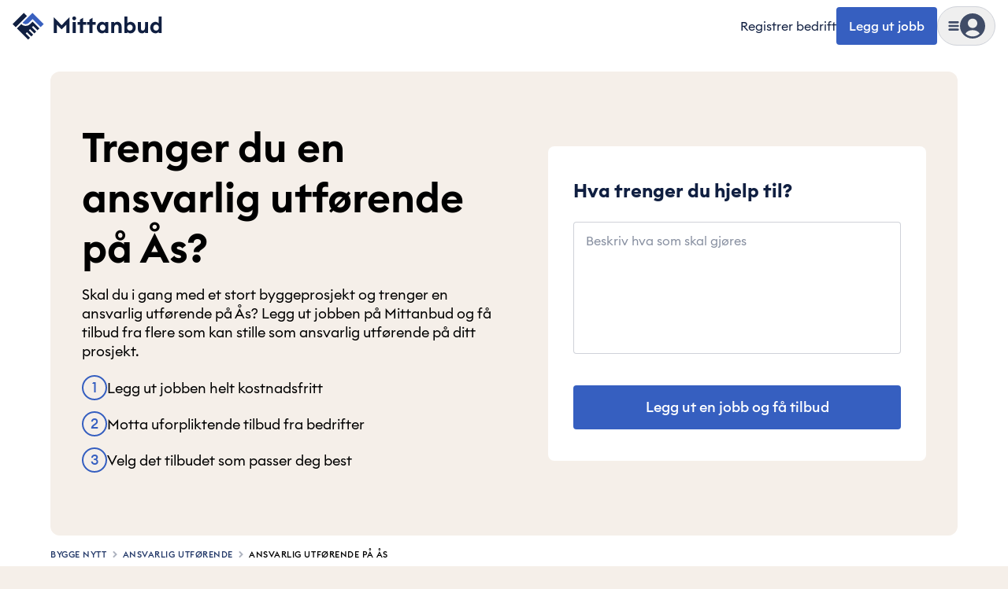

--- FILE ---
content_type: text/javascript
request_url: https://cdn.mittanbud.no/mittanbud/public/pro/1.356.0/99e28b27876c081af1ee6b8d84ea920339b93918-20260126081659/_next/static/chunks/app/(site)/page-687d80719805fe9f.js
body_size: 3337
content:
try{!function(){var e="undefined"!=typeof window?window:"undefined"!=typeof global?global:"undefined"!=typeof globalThis?globalThis:"undefined"!=typeof self?self:{},n=(new e.Error).stack;n&&(e._sentryDebugIds=e._sentryDebugIds||{},e._sentryDebugIds[n]="087c4eee-38d1-4bcb-9106-dea11aacf5d5",e._sentryDebugIdIdentifier="sentry-dbid-087c4eee-38d1-4bcb-9106-dea11aacf5d5")}()}catch(e){}(self.webpackChunk_N_E=self.webpackChunk_N_E||[]).push([[86502],{23325:function(e,n,t){Promise.resolve().then(t.bind(t,90809)),Promise.resolve().then(t.bind(t,47284)),Promise.resolve().then(t.bind(t,62447)),Promise.resolve().then(t.bind(t,33267)),Promise.resolve().then(t.bind(t,54007)),Promise.resolve().then(t.bind(t,46401)),Promise.resolve().then(t.bind(t,27692)),Promise.resolve().then(t.bind(t,1467)),Promise.resolve().then(t.bind(t,61912)),Promise.resolve().then(t.bind(t,16382)),Promise.resolve().then(t.bind(t,39267)),Promise.resolve().then(t.bind(t,96180)),Promise.resolve().then(t.bind(t,30613)),Promise.resolve().then(t.bind(t,44398)),Promise.resolve().then(t.bind(t,73227)),Promise.resolve().then(t.bind(t,14050)),Promise.resolve().then(t.bind(t,3076)),Promise.resolve().then(t.bind(t,34695)),Promise.resolve().then(t.bind(t,24959)),Promise.resolve().then(t.bind(t,9748)),Promise.resolve().then(t.bind(t,94485)),Promise.resolve().then(t.bind(t,7571)),Promise.resolve().then(t.bind(t,51522)),Promise.resolve().then(t.bind(t,59535)),Promise.resolve().then(t.bind(t,16012)),Promise.resolve().then(t.bind(t,16296)),Promise.resolve().then(t.bind(t,50416)),Promise.resolve().then(t.bind(t,75358)),Promise.resolve().then(t.bind(t,63016)),Promise.resolve().then(t.bind(t,22814)),Promise.resolve().then(t.bind(t,9511)),Promise.resolve().then(t.bind(t,40821)),Promise.resolve().then(t.bind(t,86939)),Promise.resolve().then(t.bind(t,66044)),Promise.resolve().then(t.bind(t,8562)),Promise.resolve().then(t.bind(t,37865)),Promise.resolve().then(t.bind(t,13774)),Promise.resolve().then(t.bind(t,42581)),Promise.resolve().then(t.bind(t,48322)),Promise.resolve().then(t.bind(t,94867)),Promise.resolve().then(t.bind(t,91457)),Promise.resolve().then(t.bind(t,47858)),Promise.resolve().then(t.bind(t,19663)),Promise.resolve().then(t.bind(t,61656)),Promise.resolve().then(t.bind(t,64162)),Promise.resolve().then(t.bind(t,28202)),Promise.resolve().then(t.t.bind(t,41320,23)),Promise.resolve().then(t.t.bind(t,69390,23)),Promise.resolve().then(t.bind(t,76279)),Promise.resolve().then(t.bind(t,34704)),Promise.resolve().then(t.bind(t,65502))},37865:function(e,n,t){"use strict";t.d(n,{LoginWithToken:function(){return s}});var i=t(55642);let s=e=>{let{autoRedirect:n=!1}=e;return(0,i.k)({autoRedirect:n}),null}},13774:function(e,n,t){"use strict";t.d(n,{WorktypeSearch:function(){return a}});var i=t(5654),s=t(38822),r=t(88964);let o=()=>(0,i.jsx)("div",{className:"relative shadow-[0px_6px_15px_0px_#0000000d]",children:(0,i.jsxs)("div",{className:"grid w-full grid-cols-[1fr_max-content] rounded-lg bg-base-white py-1 pr-4 text-base ring-1 ring-gray-300 ring-inset",children:[(0,i.jsx)("div",{className:"w-full",children:(0,i.jsx)("div",{className:"flex w-full min-w-0 items-center bg-base-transparent px-4 py-3 text-base",children:(0,i.jsx)("div",{className:"h-[1lh] w-48 animate-pulse rounded bg-gray-200"})})}),(0,i.jsx)("div",{className:"flex items-center",children:(0,i.jsx)("div",{className:"rounded-full bg-blue-600 p-2",children:(0,i.jsx)(r.s,{className:"size-[18px] fill-base-white stroke-base-white"})})})]})}),l=(0,s.default)(()=>Promise.all([t.e(29310),t.e(67996),t.e(28534),t.e(21209),t.e(64032),t.e(15558),t.e(35691)]).then(t.bind(t,5505)).then(e=>e.WorktypeSearchClient),{loadableGenerated:{webpack:()=>[5505]},ssr:!1,loading:()=>(0,i.jsx)(o,{})}),a=()=>(0,i.jsx)(l,{})},55642:function(e,n,t){"use strict";t.d(n,{k:function(){return c}});var i=t(22812),s=t(90955);let r=e=>{let n;if(!e)return!1;try{n=decodeURIComponent(e)}catch(e){return!1}return!n.startsWith("//")&&(!!n.startsWith("/")||[s.E7.public,s.E7.consumer,s.E7.business].some(e=>n.startsWith(e)))};var o=t(98934),l=t(14307);let a=async(e,n,t)=>{let{isConsumerUser:i,companies:s,operatingAs:r}=e,a=s&&s.length>=1,A=s&&s.length>1,d=i&&s&&s.length>=1,c=!!r;if(t===o.i44.Consumer&&i&&!c){l.cM.authentication("User is a consumer and intended role is consumer"),await n.onConsumerUser(e);return}if(t===o.i44.Employee&&a){if(l.cM.authentication("User is an employee and intended role is employee"),c){await n.onBusinessUser(e);return}if(A){l.cM.authentication("User has multiple companies"),await n.onMultipleProfiles(e);return}await n.onBusinessUser(e);return}if(!t&&d){l.cM.authentication("User has multiple profile types",e),await n.onMultipleProfiles(e);return}if(r){l.cM.authentication("User is operating as a company"),A?(l.cM.authentication("User has multiple companies"),await n.onMultipleProfiles(e)):await n.onBusinessUser(e);return}await n.onSuccessFallback(e)};var A=t(24625),d=t(74626);let c=e=>{let{autoRedirect:n}=e,t=(0,A.useSearchParams)(),o=(0,A.usePathname)(),l=(0,A.useRouter)(),[c,u]=(0,d.useState)(null),[h,{loading:b}]=(0,i.nfk)(),m=(0,d.useRef)(!1),p=async e=>{try{let i=null==t?void 0:t.get("url"),A=i&&r(i)?i:null,{data:d}=await h({variables:{input:{token:e.token,scoutToken:e.scoutToken,intendedRole:e.intendedRole,companyId:e.companyId}}}),c=()=>{let e=new URL(window.location.href);e.searchParams.delete("token"),e.searchParams.delete("scout"),e.searchParams.delete("intendedRole"),e.searchParams.delete("companyId"),l.replace(e.toString())};(null==d?void 0:d.loginWithTokenV2.user)&&await a(d.loginWithTokenV2.user,{onConsumerUser:async()=>{n||(null==o?void 0:o.startsWith(s.Ok.public.login))?A?l.replace(A):l.replace(s.E7.consumer):c()},onBusinessUser:async()=>{n||(null==o?void 0:o.startsWith(s.Ok.public.login))?A?l.replace(A):l.replace(s.E7.business):c()},onMultipleProfiles:async()=>{let e=new URL(s.E7.public+s.Ok.public.switchAccount);A&&e.searchParams.set("url",A),l.replace(e.toString())},onSuccessFallback:()=>{c()}},e.intendedRole)}catch(e){u(e)}};return(0,d.useEffect)(()=>{let e=null==t?void 0:t.get("token"),n=(null==t?void 0:t.get("intendedRole"))||void 0,i=(null==t?void 0:t.get("scout"))||"";e&&!m.current&&(m.current=!0,p({token:e,intendedRole:n,scoutToken:i}))},[t]),{loading:b,error:c}}},48322:function(e,n,t){"use strict";t.d(n,{CategoryLink:function(){return l}});var i=t(5654),s=t(87993),r=t(46938),o=t(27966);let l=e=>{let{title:n,icon:t,slug:l,testId:a}=e,{track:A}=(0,s.r)();return(0,i.jsxs)(r.default,{href:l,onClick:()=>A("Front - IndustryBox Clicked",{industryClicked:n}),className:"flex flex-col items-center gap-3","data-testid":null!=a?a:"link-".concat(n.replace(/\//g,"-")),children:[(0,i.jsx)(o.q,{iconName:t}),(0,i.jsx)("p",{className:"text-center leading-sm",children:n})]})}},88964:function(e,n,t){"use strict";t.d(n,{s:function(){return s}});var i=t(5654);t(74626);let s=e=>(0,i.jsx)("svg",{fill:"none",viewBox:"0 0 24 24","data-name":"ArrowRightOutline",...e,children:(0,i.jsx)("path",{d:"M21.913 11.6c-.014-.034-.042-.059-.06-.09a1 1 0 0 0-.177-.238c-.008-.007-.01-.018-.018-.025l-8-7a1 1 0 1 0-1.316 1.505L18.339 11H3a1 1 0 1 0 0 2h15.339l-5.997 5.248a1 1 0 1 0 1.316 1.504l8-7c.008-.007.011-.018.018-.025a1 1 0 0 0 .177-.238c.018-.03.045-.056.06-.089a.97.97 0 0 0 0-.8"})})},90809:function(e,n,t){"use strict";t.r(n),n.default={src:"https://cdn.mittanbud.no/mittanbud/public/pro/1.356.0/99e28b27876c081af1ee6b8d84ea920339b93918-20260126081659/_next/static/media/match_opengraph.6e67b1b1.png",height:630,width:1200,blurDataURL:"[data-uri]",blurWidth:8,blurHeight:4}},33267:function(e,n,t){"use strict";t.r(n),n.default={src:"https://cdn.mittanbud.no/mittanbud/public/pro/1.356.0/99e28b27876c081af1ee6b8d84ea920339b93918-20260126081659/_next/static/media/frontpage-hero-right.d4149a75.webp",height:977,width:1114,blurDataURL:"[data-uri]",blurWidth:8,blurHeight:7}},39267:function(e,n,t){"use strict";t.r(n),n.default={src:"https://cdn.mittanbud.no/mittanbud/public/pro/1.356.0/99e28b27876c081af1ee6b8d84ea920339b93918-20260126081659/_next/static/media/mittanbud_opengraph.41dac828.png",height:630,width:1200,blurDataURL:"[data-uri]",blurWidth:8,blurHeight:4}},96180:function(e,n,t){"use strict";t.r(n),n.default={src:"https://cdn.mittanbud.no/mittanbud/public/pro/1.356.0/99e28b27876c081af1ee6b8d84ea920339b93918-20260126081659/_next/static/media/remppatori_opengraph.94d8e867.png",height:630,width:1200,blurDataURL:"[data-uri]",blurWidth:8,blurHeight:4}},30613:function(e,n,t){"use strict";t.r(n),n.default={src:"https://cdn.mittanbud.no/mittanbud/public/pro/1.356.0/99e28b27876c081af1ee6b8d84ea920339b93918-20260126081659/_next/static/media/servicefinder_opengraph.4cd5620b.png",height:630,width:1200,blurDataURL:"[data-uri]",blurWidth:8,blurHeight:4}}},function(e){e.O(0,[29310,43308,67996,69390,28534,42980,70159,34273,41320,35076,9494,21774,4431,82128,543,27407,92910,51964,68602,21209,81305,92518,21759,87993,22812,65102,80581,27553,83666,62550,40167,31819,1744],function(){return e(e.s=23325)}),_N_E=e.O()}]);

--- FILE ---
content_type: text/javascript
request_url: https://cdn.mittanbud.no/mittanbud/public/pro/1.356.0/99e28b27876c081af1ee6b8d84ea920339b93918-20260126081659/_next/static/chunks/main-app-1085f19a1a1f2735.js
body_size: 4603
content:
try{!function(){var e="undefined"!=typeof window?window:"undefined"!=typeof global?global:"undefined"!=typeof globalThis?globalThis:"undefined"!=typeof self?self:{},t=(new e.Error).stack;t&&(e._sentryDebugIds=e._sentryDebugIds||{},e._sentryDebugIds[t]="938fd80d-e59a-4b29-80ab-307eacc98d99",e._sentryDebugIdIdentifier="sentry-dbid-938fd80d-e59a-4b29-80ab-307eacc98d99")}()}catch(e){}(self.webpackChunk_N_E=self.webpackChunk_N_E||[]).push([[1744],{34056:function(e,t,a){Promise.resolve().then(a.t.bind(a,25869,23)),Promise.resolve().then(a.t.bind(a,17911,23)),Promise.resolve().then(a.t.bind(a,89497,23)),Promise.resolve().then(a.t.bind(a,80373,23)),Promise.resolve().then(a.t.bind(a,39162,23)),Promise.resolve().then(a.t.bind(a,49536,23))},60306:function(e,t,a){"use strict";a.d(t,{O7:function(){return s},YA:function(){return i},YU:function(){return o},xB:function(){return l}});var n=a(14307);let r=null,o=e=>{r=e},s=function(e){let t=arguments.length>1&&void 0!==arguments[1]?arguments[1]:{},a=t.logger||n.cM.errorHandling;if(!r){a("Sentry is not initialized. Runtime: ".concat("unknown"));return}let o={level:t.level,contexts:t.meta,extra:t.data,tags:t.tags};if("string"==typeof e){r.captureMessage(e,o),a(e);return}let s="An error occurred";s=e instanceof Error?e.message:e&&"object"==typeof e&&"message"in e?e.message:String(e);try{r.captureException(e),a(s)}catch(e){a("Failed reporting error:",e)}},i=(e,t)=>{let a=n.cM.errorHandling;if(!r){a("Sentry is not initialized. Runtime: ".concat("unknown"));return}r.setTag(e,t)},l=["Unreachable hosts - your application id may be incorrect. If the error persists, please reach out to the Algolia Support team: https://alg.li/support.","TypeError: Failed to fetch","TypeError: NetworkError when attempting to fetch resource.","window.UET is not a constructor","Non-Error promise rejection captured with value: Object Not Found Matching Id:4, MethodName:update, ParamCount:4","Invalid call to runtime.sendMessage(). Tab not found.",/TypeError: Load failed \(api\.poper\.ai\)/]},14307:function(e,t,a){"use strict";a.d(t,{cM:function(){return p},vS:function(){return d}});var n=a(16979),r=a(69189),o=a.n(r),s=a(32608);o().enable(n.jU?s.env.EXPO_PUBLIC_DEBUG||s.env.NEXT_PUBLIC_DEBUG||s.env.VITE_DEBUG||"":"app:*");let i=(e,t)=>{console.log(JSON.stringify("object"==typeof t&&null!==t?{...t,namespace:e}:{message:t,namespace:e}))},l=e=>n.jU||n.D0?o()(e):t=>i(e,t),p={authentication:l("app:modules:authentication"),caching:l("app:modules:caching"),consents:l("app:modules:consents"),errorHandling:l("app:modules:error-handling"),featureFlags:l("app:modules:feature-flags"),localization:l("app:modules:localization"),middleware:l("app:middleware"),notifications:l("app:notifications"),misc:l("app:misc"),network:l("app:modules:network"),sanity:l("app:modules:sanity"),server:l("app:server"),tracking:l("app:modules:tracking")},u=e=>{},d=(e,t)=>{if(e){if(!t)throw Error("sentryLoggerInstance is required when Sentry logging is enabled");u({error:(e,a)=>t.error(e,a),warn:(e,a)=>t.warn(e,a),info:(e,a)=>t.info(e,a),debug:(e,a)=>t.debug(e,a)})}else u({error:()=>{},warn:()=>{},info:()=>{},debug:()=>{}})}},90622:function(e,t,a){"use strict";var n=a(90955),r=a(60306),o=a(14307),s=a(98982),i=a(95928),l=a(65921),p=a(81890),u=a(602),d=a(71495),g=a(29553),c=a(16979);let b={dsn:"https://39f0bd2537d3124b580794530399c819@o4507086347436032.ingest.de.sentry.io/4507820939280464",enabled:!c.D0,debug:!1,release:"public@".concat("1.356.0"),tracesSampleRate:c.BB?.15:0,profilesSampleRate:c.BB?.25:0,replaysOnErrorSampleRate:c.BB?.15:0,replaysSessionSampleRate:0,environment:"pro",denyUrls:[/^https:\/\/(www\.)?googletagmanager\.com\/.*$/,/poper\.ai/],initialScope:{tags:{product:n.O7.id}},sendDefaultPii:!0,ignoreErrors:[...r.xB],enableLogs:!c.D0,beforeSendLog:e=>"debug"===e.level&&c.BB?null:e,beforeSend:(e,t)=>{var a,n;return(null===(n=e.exception)||void 0===n?void 0:null===(a=n.values)||void 0===a?void 0:a.find(e=>{let{value:t}=e,a=null==t?void 0:t.includes("Failed to load https://www.googletagmanager.com/gtag/js?");return"undefined is not an object (evaluating 'r[\"@context\"].toLowerCase')"===t||a||!1}))?null:(o.cM.errorHandling("Sending event to Sentry",e.message),e)}};globalThis._sentryRewritesTunnelPath="/monitoring",globalThis.SENTRY_RELEASE={id:"public@1.356.0"},globalThis._sentryBasePath=void 0,globalThis._sentryNextJsVersion="14.2.35",globalThis._sentryRewriteFramesAssetPrefixPath="/mittanbud/public/pro/1.356.0/99e28b27876c081af1ee6b8d84ea920339b93918-20260126081659",globalThis._sentryAssetPrefix="https://cdn.mittanbud.no/mittanbud/public/pro/1.356.0/99e28b27876c081af1ee6b8d84ea920339b93918-20260126081659",globalThis._sentryExperimentalThirdPartyOriginStackFrames=void 0,globalThis._sentryRouteManifest='{"dynamicRoutes":[{"path":"/:slug*","regex":"^/(.+)$","paramNames":["slug"]},{"path":"/anbud/:slug*","regex":"^/anbud/(.+)$","paramNames":["slug"]},{"path":"/arkiv/:slug*","regex":"^/arkiv/(.+)$","paramNames":["slug"]},{"path":"/company/:id","regex":"^/company/([^/]+)$","paramNames":["id"]},{"path":"/job/:slug*","regex":"^/job/(.+)$","paramNames":["slug"]},{"path":"/mp/:slug","regex":"^/mp/([^/]+)$","paramNames":["slug"]},{"path":"/post-job/:slug","regex":"^/post-job/([^/]+)$","paramNames":["slug"]},{"path":"/post-job/:slug/contact","regex":"^/post-job/([^/]+)/contact$","paramNames":["slug"]},{"path":"/post-job/:slug/extra","regex":"^/post-job/([^/]+)/extra$","paramNames":["slug"]},{"path":"/post-job/:slug/receipt","regex":"^/post-job/([^/]+)/receipt$","paramNames":["slug"]},{"path":"/post-job/:slug/upload","regex":"^/post-job/([^/]+)/upload$","paramNames":["slug"]},{"path":"/post-job/direct/:businessId","regex":"^/post-job/direct/([^/]+)$","paramNames":["businessId"]},{"path":"/post-job/direct/:businessId/:slug","regex":"^/post-job/direct/([^/]+)/([^/]+)$","paramNames":["businessId","slug"]},{"path":"/post-job/direct/:businessId/:slug/contact","regex":"^/post-job/direct/([^/]+)/([^/]+)/contact$","paramNames":["businessId","slug"]},{"path":"/post-job/direct/:businessId/:slug/extra","regex":"^/post-job/direct/([^/]+)/([^/]+)/extra$","paramNames":["businessId","slug"]},{"path":"/post-job/direct/:businessId/:slug/prereceipt","regex":"^/post-job/direct/([^/]+)/([^/]+)/prereceipt$","paramNames":["businessId","slug"]},{"path":"/post-job/direct/:businessId/:slug/receipt","regex":"^/post-job/direct/([^/]+)/([^/]+)/receipt$","paramNames":["businessId","slug"]},{"path":"/post-job/direct/:businessId/:slug/upload","regex":"^/post-job/direct/([^/]+)/([^/]+)/upload$","paramNames":["businessId","slug"]},{"path":"/post-job/direct/:businessId/:slug/verification","regex":"^/post-job/direct/([^/]+)/([^/]+)/verification$","paramNames":["businessId","slug"]},{"path":"/trigger/:slug","regex":"^/trigger/([^/]+)$","paramNames":["slug"]},{"path":"/dev/studio/:tools*?","regex":"^/dev/studio(?:/(.*))?$","paramNames":["tools"]}],"staticRoutes":[{"path":"/"},{"path":"/all-categories"},{"path":"/authentication"},{"path":"/change-user"},{"path":"/company-search"},{"path":"/cooperatives/post-job"},{"path":"/dev"},{"path":"/for-companies"},{"path":"/login"},{"path":"/login/expired"},{"path":"/login/forgot-email"},{"path":"/login/forgot-password"},{"path":"/login/new-password"},{"path":"/login/register-user"},{"path":"/login/with-password"},{"path":"/login/without-password"},{"path":"/logout"},{"path":"/post-job"},{"path":"/post-job/app"},{"path":"/privacy"},{"path":"/sitemap"},{"path":"/xl/matching"},{"path":"/xl/post-job"}]}';let m=()=>{let e=document.querySelector("[data-sentry-page-type]");return(null==e?void 0:e.getAttribute("data-sentry-page-type"))||"unknown"};s.S1({...b,integrations:[i.Pn({endpoints:[n.E7.graphql]}),l.G({maskAllText:!1,maskAllInputs:!0,blockAllMedia:!0,networkDetailAllowUrls:["".concat(new URL(n.E7.public).hostname,"/graphql")]}),p.x(),u.E({beforeStartSpan:e=>{var t;if("/:slug*"===e.name||"/(site)/[...slug]"===e.name||(null===(t=e.name)||void 0===t?void 0:t.includes("[...slug]"))){let t=m();return{...e,name:"/[".concat(t,"]")}}return e}})],tracePropagationTargets:[n.E7.public,n.E7.graphql]}),(0,r.YU)(d),(0,o.vS)(!!b.enabled,g)},16979:function(e,t,a){"use strict";a.d(t,{BB:function(){return g},D0:function(){return l},Pd:function(){return i},RH:function(){return d},W1:function(){return b},_j:function(){return s},jU:function(){return p},of:function(){return o},r8:function(){return c},sk:function(){return u},uf:function(){return h},z5:function(){return m}});var n=a(90955),r=a(32608);n.O7.id;let o="servicefinder"===n.O7.id,s="mittanbud"===n.O7.id,i="byggetilbudmatch"===n.O7.id,l="https://ma-local.click"===n.E7.public,p=!0,u=!1,d=!!r.env.KUBERNETES_SERVICE_HOST,g=!0;r.env.EXPO_PUBLIC_APP_ENVIRONMENT;let c="dev"===r.env.EXPO_PUBLIC_APP_ENVIRONMENT,b=!0,m="business"===r.env.EXPO_PUBLIC_APPLICATION_NAME_SHORT,h="consumer"===r.env.EXPO_PUBLIC_APPLICATION_NAME_SHORT},90955:function(e,t,a){"use strict";a.d(t,{E7:function(){return r},O7:function(){return n},Ok:function(){return o}});var n={name:"Mittanbud",id:"mittanbud",unitId:"102",phone:{format:"NO",code:"+47"},locale:{code:"nb",long:"nb-NO"},country:{code:"NO",name:"Norge",nameEn:"Norway"},date:{full:"DD.MM.YYYY",fullShortYear:"DD.MM.YY",noYearMonthName:"DD. MMM."},secureId:{name:"BankID"},zip:{validationRegExpString:"^\\d{4}$",validationRegExp:/^\d{4}$/,inputType:"tel",length:4,placeholder:"0000",blacklist:["0000"],mask:"####"},businessRegistryId:{length:9,validationRegExpString:"^[0-9]{9}$",validationRegExp:/^[0-9]{9}$/,mask:"### ### ###",dataMask:"#########"},company:{name:"Mittanbud Marketplaces AS",cityEn:"Oslo",postAddress:"Postboks 2876 T\xf8yen",postZip:"0608 Oslo",visitingAddress:"Hagegata 22",visitingZip:"0653 Oslo",establishedYear:"2009"},currency:{code:"NOK",symbol:"kr",ratioToNOK:1},sanity:{workspaceId:"mittanbud",projectId:"llxj4re9"},support:{email:"info@mittanbud.no",phoneInternational:"+47 22 00 09 30",phoneNational:"22 00 09 30",phoneLink:"+4722000930",weekdays:"09:00 - 16:00",xlEmail:"xl@mittanbud.no"},links:{cdn:"https://cdn.mittanbud.no",maintenance:"https://maintenance.mittanbud.no",status:"https://status.mittanbud.no",businessRegistry:"https://proff.no",trustpilot:"https://www.trustpilot.com/review/mittanbud.no",facebook:"https://www.facebook.com/mittanbud",instagram:"https://www.instagram.com/mittanbud",consumerApple:"https://apps.apple.com/no/app/mittanbud/id664652588",consumerGoogle:"https://play.google.com/store/apps/details?id=no.mittanbud.mittanbud",businessApple:"https://apps.apple.com/us/app/mittanbud-proff/id931382207",businessGoogle:"https://play.google.com/store/apps/details?id=no.mittanbud.bedrift",proOnboardingBooking:"https://calendly.com/mittanbud/gjennomgang"}},r={business:"https://minbedrift.mittanbud.no",consumer:"https://minside.mittanbud.no",public:"https://mittanbud.no",graphql:"https://mittanbud.no/graphql",tender_graphql:"https://tendersub.smb-pro.click",chat_graphql:"https://chatsub.smb-pro.click"},o={consumer:{profile:"/profil",contact:"/kontakt",jobs:"/alle-jobber",job:"/jobb/"},business:{jobs:"/",messages:"/meldinger",customers:"/kunder",profilepage:"/profil",settings:"/innstillinger"},public:{job:"/jobb",jobReg:"/legg-ut",jobRegDirect:"/legg-ut/direkte",jobRegGeneral:"/legg-ut",jobRegHandverk:"/legg-ut/haandverk",businessProfile:"/bedrift",login:"/logg-inn",loginForgotEmail:"/logg-inn/glemt-epost",loginForgotPassword:"/logg-inn/glemt-passord",loginWithoutPassword:"/logg-inn/uten-passord",loginAuthentication:"/authentication",loginWithPassword:"/logg-inn/med-passord",loginExpired:"/logg-inn/utlopt",registerUser:"/logg-inn/registrer-bruker",switchAccount:"/bytt-bruker",logout:"/logg-ut",registerCompany:"/registrer-bedrift",forCompanies:"/for-bedrifter",privacy:"/personvern",dpa:"/om/data-processing-agreement",privacyUserData:"/om/personvern/dine-brukerdata",terms:"/om/avtalevilkaar/brukervilkaar-privat",termsPro:"/om/avtalevilkaar/avtalevilkaar-proff",policy:"/om/personvern/personvernserklaering",xlInfo:"/privatperson/startguide/mittanbudxl",xl:"/xl",allCategories:"/alle-kategorier",contact:"/om/kontakt",companySearch:"/bedriftsok",companySearchResult:"/bedriftsok/resultat",sitemap:"/nettstedskart",qualityAssurance:"/privatperson/aktuelt/kvalitetssikring",spotlight:"/proff/startguide/spotlight",answerGuide:"/proff/startguide/gode-svar",proFaq:"/proff/startguide/faq",directJobs:"/proff/startguide/direktejobber",svenn:"/proff/aktuelt/mittanbud-samarbeider-med-svenn",lexolve:"/proff/aktuelt/mittanbud-samarbeider-med-lexolve",secureIdInfo:"/privatperson/aktuelt/bankid-verifisering"}}}},function(e){var t=function(t){return e(e.s=t)};e.O(0,[62550,40167,31819],function(){return t(90622),t(25602),t(34056)}),_N_E=e.O()}]);

--- FILE ---
content_type: text/javascript
request_url: https://cdn.mittanbud.no/mittanbud/public/pro/1.356.0/99e28b27876c081af1ee6b8d84ea920339b93918-20260126081659/_next/static/chunks/92910-6978645a951ae9e2.js
body_size: 12957
content:
try{!function(){var e="undefined"!=typeof window?window:"undefined"!=typeof global?global:"undefined"!=typeof globalThis?globalThis:"undefined"!=typeof self?self:{},t=(new e.Error).stack;t&&(e._sentryDebugIds=e._sentryDebugIds||{},e._sentryDebugIds[t]="397d42ca-a2cf-4b12-9a75-c0ca9a6a321f",e._sentryDebugIdIdentifier="sentry-dbid-397d42ca-a2cf-4b12-9a75-c0ca9a6a321f")}()}catch(e){}"use strict";(self.webpackChunk_N_E=self.webpackChunk_N_E||[]).push([[92910],{20103:function(e,t,o){o.d(t,{fe:function(){return X},e$:function(){return et},h4:function(){return ee}});var n=o(52090),r=o(52406),i=o(19697),s=o(85060),a=o(56040),l=(o(47982),o(78638),o(34940),o(15165)),c=o(22223),u=o(74626),p=o(30280),d=o(36657),f=o(20638),m=o(65683),h=o(60477),y=o(22575),g=o(58102),b=o(36439),v=function(e){var t=e.client,o=e.children,n=(0,b.K)(),r=g.useContext(n),i=g.useMemo(function(){return(0,h.pi)((0,h.pi)({},r),{client:t||r.client})},[r,t]);return(0,y.kG)(i.client,46),g.createElement(n.Provider,{value:i},o)},w=o(35905),x=o(33559);n.i,n.i,n.i;var k={pkg:"@apollo/client-react-streaming"},S=Symbol.for("apollo.source_package"),j=class extends r.h{static info=k;[S];constructor(e){super(e);let t=this.constructor.info;this[S]=`${t.pkg}:InMemoryCache`}},q=(0,u.createContext)(null),C={},E=Symbol.for("apollo.tee.readableStreamController"),Q=Symbol.for("apollo.read.readableStream");function A(e,t){return Object.assign(t,{[Q]:e})}var I=class extends n.i{constructor(){super((e,t)=>{let o=e.getContext()[E];if(o){let n=o(),r=()=>{try{n.close()}catch{}};return new i.y(o=>{let i=t(e).subscribe({next(e){n.enqueue({type:"next",value:e}),o.next(e)},error(e){n.enqueue({type:"error"}),r(),o.error(e)},complete(){n.enqueue({type:"completed"}),r(),o.complete()}});return()=>{r(),i.unsubscribe()}})}return t(e)})}},T=class extends n.i{constructor(){super((e,t)=>{let o=e.getContext()[Q];return o?new i.y(n=>{let r=!1,i=(()=>{try{return o.getReader()}catch{}})();if(!i){let o=t(e).subscribe(n);return()=>o.unsubscribe()}a(i);let s=()=>{r=!0,i.cancel()};return()=>s();async function a(o){let i;for(;!r&&!i?.done&&(i=await o.read(),!r);)if(i.value)switch(i.value.type){case"next":n.next(i.value.value);break;case"completed":n.complete();break;case"error":{s();let o=t(e).subscribe(n);s=()=>o.unsubscribe()}}}}):t(e)})}};function P(e){return{...e,query:(0,s.Ps)((0,l.S)((0,s.Ps)(e.query)))}}var R=new WeakMap;function M(e){let t,o;let n=(0,m.x)();(o=!!(e&&e.$__apollo_queryRef))&&(!function(e,t){let{$__apollo_queryRef:{options:o,stream:n,queryKey:r}}=e;if(!R.has(e)){let i=P(o),s=[i.query,(0,w.B)(i.variables),r];R.set(e,{cacheKey:s});let a=(0,d.Y)(t).getQueryRef(s,()=>t.watchQuery({...i,fetchPolicy:"network-only",context:W(A(n.pipeThrough(new x.Ki),{...i.context,queryDeduplication:!0}))}));Object.assign(e,(0,f.JO)(a))}}(e,n),t=R.get(e)?.cacheKey);let r=(0,f.fA)(e);return(0,u.useEffect)(()=>{o&&t&&r.disposed&&(0,d.Y)(n).add(t,r)}),(0,u.useEffect)(()=>{if(o)return r.softRetain()},[o,r]),e}var $={useFragment:e=>N(e,["data","complete","missing"]),useQuery:e=>N(e,["data","loading","networkStatus","called"]),useSuspenseQuery:e=>N(e,["data","networkStatus"]),useReadQuery:e=>N(t=>e(M(t)),["data","networkStatus"]),useQueryRefHandlers:e=>N(t=>e(M(t)),[]),useSuspenseFragment:e=>N(e,["data"])};function N(e,t){return(...o)=>{let n=e(...o);if(0==t.length)return n;let r=function(e){let t=(0,u.useContext)(q);if(!t)throw Error("useTransportValue must be used within a streaming-specific ApolloProvider");let o=t.useStaticValueRef(e),n=(0,u.useSyncExternalStore)(()=>()=>{},()=>0,()=>o.current===C?0:(0,p.D)(e,o.current)?0:1);return 0===n&&(o.current=C),1===n?o.current:e}((0,u.useMemo)(()=>{let e={};for(let o of t)e[o]=n[o];return e},[n]));return(0,u.useMemo)(()=>({...n,...r}),[n,r])}}function D(e,t,o){if(e[S]!==`${t.pkg}:${o}`)throw Error(`When using \`${o}\` in streaming SSR, you must use the \`${o}\` export provided by \`"${t.pkg}"\`.`)}function F(e){return e.queryManager}var O=Symbol.for("apollo.hook.wrappers"),L=class extends a.f{static info=k;[S];constructor(e){let t=[];"ssrMode"in e&&(delete e.ssrMode,t.push("The `ssrMode` option is not supported in %s. Please remove it from your %s constructor options.")),"ssrForceFetchDelay"in e&&(delete e.ssrForceFetchDelay,t.push("The `ssrForceFetchDelay` option is not supported in %s. Please remove it from your %s constructor options.")),super(e);let o=this.constructor.info;for(let e of(this[S]=`${o.pkg}:ApolloClient`,t))console.warn(e,o.pkg,"ApolloClient");D(this.cache,o,"InMemoryCache"),this.setLink(this.link)}setLink(e){super.setLink.call(this,n.i.from([new T,new I,e]))}},U=class extends L{constructor(e){super(e),this.onQueryStarted=this.onQueryStarted.bind(this),F(this)[O]=$}simulatedStreamingQueries=new Map;onQueryStarted({options:e,id:t}){let o=P(e),[n,r]=function(){let e;let t=new ReadableStream({start(t){e=t}});return[e,t]}(),i=F(this),s=i.generateQueryId();i.fetchQuery(s,{...o,query:i.transform(o.query),fetchPolicy:"network-only",context:W(A(r,{...o.context,queryDeduplication:!0}))}).finally(()=>i.stopQuery(s)),this.simulatedStreamingQueries.set(t,{controller:n,options:o})}onQueryProgress=e=>{let t=this.simulatedStreamingQueries.get(e.id);t&&("error"===e.type||"next"===e.type&&e.value.errors?(this.simulatedStreamingQueries.delete(e.id),c.kG.debug("Query failed on server, rerunning in browser:",t.options),this.rerunSimulatedQuery(t)):"completed"===e.type?(this.simulatedStreamingQueries.delete(e.id),t.controller.enqueue(e)):"next"===e.type&&t.controller.enqueue(e))};rerunSimulatedQueries=()=>{for(let[e,t]of this.simulatedStreamingQueries)this.simulatedStreamingQueries.delete(e),c.kG.debug("streaming connection closed before server query could be fully transported, rerunning:",t.options),this.rerunSimulatedQuery(t)};rerunSimulatedQuery=e=>{var t;let o=F(this),n=o.generateQueryId();o.fetchQuery(n,{...e.options,fetchPolicy:"no-cache",query:o.transform(e.options.query),context:W((t=()=>e.controller,Object.assign({...e.options.context,queryDeduplication:!1},{[E]:t})))}).finally(()=>o.stopQuery(n))}},_=Symbol.for("apollo.dataTransport.skip");function W(e){return Object.assign(e,{[_]:!0})}var G=class extends U{},V=class extends G{},Y=Symbol.for("ApolloClientSingleton"),B=Symbol.for("ApolloSSRDataTransport"),z=Symbol.for("apollo.hookRehydrationCache");function H(e){return e}var Z={},K=o(24625),J={pkg:"@apollo/client-integration-nextjs",client:"ApolloClient",cache:"InMemoryCache"},X=class extends V{static info=J},ee=class extends j{static info=J},et=function(e){let t=({makeClient:o,children:n,...r})=>{let i=(0,u.useRef)(void 0);return i.current||(i.current=window[Y]??=o(),D(i.current,t.info,"ApolloClient")),u.createElement(v,{client:i.current},u.createElement(e,{onQueryEvent:e=>"started"===e.type?i.current.onQueryStarted(e):i.current.onQueryProgress(e),rerunSimulatedQueries:i.current.rerunSimulatedQueries,registerDispatchRequestStarted:i.current.watchQueryQueue?.register,...r},n))};return t.info=k,t}((({reviveFromStream:e=H})=>function({children:t,onQueryEvent:o,rerunSimulatedQueries:n}){let r=(0,u.useRef)(window[z]??={});!function({onQueryEvent:e,onRehydrate:t,revive:o}){!function(e,t){let o=window[e]||[];Array.isArray(o)&&(window[e]={push:(...e)=>{for(let o of e)t(o)}},window[e].push(...o))}(B,n=>{let r=o(n);for(let o of(c.kG.debug("received data from the server:",r),t(r.rehydrate),r.events))e(o)})}({onQueryEvent:o,onRehydrate(e){Object.assign(r.current,e)},revive:e}),(0,u.useEffect)(()=>{if("complete"!==document.readyState)return window.addEventListener("load",n,{once:!0}),()=>window.removeEventListener("load",n);n()},[n]);let i=(0,u.useCallback)(function(e){let t=(0,u.useId)(),o=r.current,n=(0,u.useRef)(Z);return n.current===Z&&(o&&t in o?(n.current=o[t],delete o[t]):n.current=e),n},[]);return u.createElement(q.Provider,{value:(0,u.useMemo)(()=>({useStaticValueRef:i}),[i])},t)})({useInsertHtml:()=>(0,u.useContext)(K.ServerInsertedHTMLContext)||(()=>{})}));et.info=J},64832:function(e,t,o){o.d(t,{d:function(){return i}});var n=o(50972),r=o(49728);function i(){(0,r.S)(n.UZ,n.V3,n.Cv,n.Ki)}},49728:function(e,t,o){o.d(t,{S:function(){return i}});var n=o(22575),r=o(34998);function i(){for(var e=[],t=0;t<arguments.length;t++)e[t]=arguments[t];n.CO[r.TV]=s;for(var o=0;o<e.length;o++)Object.assign(s,e[o]);return s}var s=function(e,t){if("number"==typeof e){var o=n.CO[r.TV][e];if(!e||!(null==o?void 0:o.message))return;e=o.message}return t.reduce(function(e,t){return e.replace(/%[sdfo]/,String(t))},String(e))}},64738:function(e,t,o){o.d(t,{J:function(){return i}});var n=o(50972),r=o(49728);function i(){(0,r.S)(n.Zk)}},50972:function(e,t,o){o.d(t,{Cv:function(){return i},Ki:function(){return s},UZ:function(){return r},V3:function(){return a},Zk:function(){return n}});let n={1:{file:"@apollo/client/cache/inmemory/entityStore.js",condition:'typeof dataId === "string"',message:"store.merge expects a string ID"},4:{file:"@apollo/client/cache/inmemory/key-extractor.js",condition:"extracted !== void 0",message:"Missing field '%s' while extracting keyFields from %s"},5:{file:"@apollo/client/cache/inmemory/policies.js",condition:"!old || old === which",message:"Cannot change root %s __typename more than once"},8:{file:"@apollo/client/cache/inmemory/policies.js",message:"Cannot automatically merge arrays"},9:{file:"@apollo/client/cache/inmemory/readFromStore.js",message:"No fragment named %s"},10:{file:"@apollo/client/cache/inmemory/readFromStore.js",condition:"!isReference(value)",message:"Missing selection set for object of type %s returned for query field %s"},11:{file:"@apollo/client/cache/inmemory/writeToStore.js",message:"Could not identify object %s"},13:{file:"@apollo/client/cache/inmemory/writeToStore.js",message:"No fragment named %s"},15:{file:"@apollo/client/core/ApolloClient.js",message:"To initialize Apollo Client, you must specify a 'cache' property in the options object. \nFor more information, please visit: https://go.apollo.dev/c/docs"},16:{file:"@apollo/client/core/ApolloClient.js",condition:'options.fetchPolicy !== "cache-and-network"',message:"The cache-and-network fetchPolicy does not work with client.query, because client.query can only return a single result. Please use client.watchQuery to receive multiple results from the cache and the network, or consider using a different fetchPolicy, such as cache-first or network-only."},18:{file:"@apollo/client/core/LocalState.js",condition:"fragment",message:"No fragment named %s"},19:{file:"@apollo/client/core/LocalState.js",condition:"fragment",message:"No fragment named %s"},22:{file:"@apollo/client/core/ObservableQuery.js",condition:"pollInterval",message:"Attempted to start a polling query without a polling interval."},25:{file:"@apollo/client/core/QueryManager.js",message:"QueryManager stopped while query was in flight"},26:{file:"@apollo/client/core/QueryManager.js",condition:"mutation",message:"mutation option is required. You must specify your GraphQL document in the mutation option."},27:{file:"@apollo/client/core/QueryManager.js",condition:'fetchPolicy === "network-only" || fetchPolicy === "no-cache"',message:"Mutations support only 'network-only' or 'no-cache' fetchPolicy strings. The default `network-only` behavior automatically writes mutation results to the cache. Passing `no-cache` skips the cache write."},28:{file:"@apollo/client/core/QueryManager.js",condition:"options.query",message:"query option is required. You must specify your GraphQL document in the query option."},29:{file:"@apollo/client/core/QueryManager.js",condition:'options.query.kind === "Document"',message:'You must wrap the query string in a "gql" tag.'},30:{file:"@apollo/client/core/QueryManager.js",condition:"!options.returnPartialData",message:"returnPartialData option only supported on watchQuery."},31:{file:"@apollo/client/core/QueryManager.js",condition:"!options.pollInterval",message:"pollInterval option only supported on watchQuery."},32:{file:"@apollo/client/core/QueryManager.js",message:"Store reset while query was in flight (not completed in link chain)"},36:{file:"@apollo/client/link/core/ApolloLink.js",message:"request is not implemented"},37:{file:"@apollo/client/link/http/checkFetcher.js",message:"\n\"fetch\" has not been found globally and no fetcher has been configured. To fix this, install a fetch package (like https://www.npmjs.com/package/cross-fetch), instantiate the fetcher, and pass it into your HttpLink constructor. For example:\n\nimport fetch from 'cross-fetch';\nimport { ApolloClient, HttpLink } from '@apollo/client';\nconst client = new ApolloClient({\n  link: new HttpLink({ uri: '/graphql', fetch })\n});\n    "},39:{file:"@apollo/client/link/http/serializeFetchParameter.js",message:"Network request failed. %s is not serializable: %s"},40:{file:"@apollo/client/link/persisted-queries/index.js",condition:'options &&\n    (typeof options.sha256 === "function" ||\n        typeof options.generateHash === "function")',message:'Missing/invalid "sha256" or "generateHash" function. Please configure one using the "createPersistedQueryLink(options)" options parameter.'},41:{file:"@apollo/client/link/persisted-queries/index.js",condition:"forward",message:"PersistedQueryLink cannot be the last link in the chain."},43:{file:"@apollo/client/link/utils/validateOperation.js",message:"illegal argument: %s"},44:{file:"@apollo/client/react/context/ApolloConsumer.js",condition:"context && context.client",message:'Could not find "client" in the context of ApolloConsumer. Wrap the root component in an <ApolloProvider>.'},45:{file:"@apollo/client/react/context/ApolloContext.js",condition:'"createContext" in React',message:'Invoking `getApolloContext` in an environment where `React.createContext` is not available.\nThe Apollo Client functionality you are trying to use is only available in React Client Components.\nPlease make sure to add "use client" at the top of your file.\nFor more information, see https://nextjs.org/docs/getting-started/react-essentials#client-components'},46:{file:"@apollo/client/react/context/ApolloProvider.js",condition:"context.client",message:'ApolloProvider was not passed a client instance. Make sure you pass in your client via the "client" prop.'},47:{file:"@apollo/client/react/hoc/hoc-utils.js",condition:"this.withRef",message:"To access the wrapped instance, you need to specify { withRef: true } in the options"},48:{file:"@apollo/client/react/hoc/withApollo.js",condition:"operationOptions.withRef",message:"To access the wrapped instance, you need to specify { withRef: true } in the options"},49:{file:"@apollo/client/react/hooks/useApolloClient.js",condition:"!!client",message:'Could not find "client" in the context or passed in as an option. Wrap the root component in an <ApolloProvider>, or pass an ApolloClient instance in via options.'},50:{file:"@apollo/client/react/hooks/useLoadableQuery.js",condition:"!calledDuringRender()",message:"useLoadableQuery: 'loadQuery' should not be called during render. To start a query during render, use the 'useBackgroundQuery' hook."},56:{file:"@apollo/client/react/hooks/useSuspenseQuery.js",condition:"supportedFetchPolicies.includes(fetchPolicy)",message:"The fetch policy `%s` is not supported with suspense."},59:{file:"@apollo/client/react/internal/cache/QueryReference.js",condition:"!queryRef || QUERY_REFERENCE_SYMBOL in queryRef",message:"Expected a QueryRef object, but got something else instead."},60:{file:"@apollo/client/react/parser/index.js",condition:"!!document && !!document.kind",message:"Argument of %s passed to parser was not a valid GraphQL DocumentNode. You may need to use 'graphql-tag' or another method to convert your operation into a document"},61:{file:"@apollo/client/react/parser/index.js",condition:"!fragments.length ||\n    queries.length ||\n    mutations.length ||\n    subscriptions.length",message:"Passing only a fragment to 'graphql' is not yet supported. You must include a query, subscription or mutation as well"},62:{file:"@apollo/client/react/parser/index.js",condition:"queries.length + mutations.length + subscriptions.length <= 1",message:"react-apollo only supports a query, subscription, or a mutation per HOC. %s had %s queries, %s subscriptions and %s mutations. You can use 'compose' to join multiple operation types to a component"},63:{file:"@apollo/client/react/parser/index.js",condition:"definitions.length === 1",message:"react-apollo only supports one definition per HOC. %s had %s definitions. You can use 'compose' to join multiple operation types to a component"},64:{file:"@apollo/client/react/parser/index.js",condition:"operation.type === type",message:"Running a %s requires a graphql %s, but a %s was used instead."},65:{file:"@apollo/client/testing/core/mocking/mockLink.js",condition:"queryWithoutClientOnlyDirectives",message:"query is required"},66:{file:"@apollo/client/testing/core/mocking/mockLink.js",condition:"mockedResponse.maxUsageCount > 0",message:"Mock response maxUsageCount must be greater than 0, %s given"},67:{file:"@apollo/client/utilities/graphql/DocumentTransform.js",condition:"Array.isArray(cacheKeys)",message:"`getCacheKey` must return an array or undefined"},68:{file:"@apollo/client/utilities/graphql/directives.js",condition:"evaledValue !== void 0",message:"Invalid variable referenced in @%s directive."},69:{file:"@apollo/client/utilities/graphql/directives.js",condition:"directiveArguments && directiveArguments.length === 1",message:"Incorrect number of arguments for the @%s directive."},70:{file:"@apollo/client/utilities/graphql/directives.js",condition:'ifArgument.name && ifArgument.name.value === "if"',message:"Invalid argument for the @%s directive."},71:{file:"@apollo/client/utilities/graphql/directives.js",condition:'ifValue &&\n    (ifValue.kind === "Variable" || ifValue.kind === "BooleanValue")',message:"Argument for the @%s directive must be a variable or a boolean value."},72:{file:"@apollo/client/utilities/graphql/fragments.js",message:"Found a %s operation%s. No operations are allowed when using a fragment as a query. Only fragments are allowed."},73:{file:"@apollo/client/utilities/graphql/fragments.js",condition:"fragments.length === 1",message:"Found %s fragments. `fragmentName` must be provided when there is not exactly 1 fragment."},74:{file:"@apollo/client/utilities/graphql/fragments.js",condition:"fragment",message:"No fragment named %s"},75:{file:"@apollo/client/utilities/graphql/getFromAST.js",condition:'doc && doc.kind === "Document"',message:'Expecting a parsed GraphQL document. Perhaps you need to wrap the query string in a "gql" tag? http://docs.apollostack.com/apollo-client/core.html#gql'},76:{file:"@apollo/client/utilities/graphql/getFromAST.js",message:'Schema type definitions not allowed in queries. Found: "%s"'},77:{file:"@apollo/client/utilities/graphql/getFromAST.js",condition:"operations.length <= 1",message:"Ambiguous GraphQL document: contains %s operations"},78:{file:"@apollo/client/utilities/graphql/getFromAST.js",condition:'queryDef && queryDef.operation === "query"',message:"Must contain a query definition."},79:{file:"@apollo/client/utilities/graphql/getFromAST.js",condition:'doc.kind === "Document"',message:'Expecting a parsed GraphQL document. Perhaps you need to wrap the query string in a "gql" tag? http://docs.apollostack.com/apollo-client/core.html#gql'},80:{file:"@apollo/client/utilities/graphql/getFromAST.js",condition:"doc.definitions.length <= 1",message:"Fragment must have exactly one definition."},81:{file:"@apollo/client/utilities/graphql/getFromAST.js",condition:'fragmentDef.kind === "FragmentDefinition"',message:"Must be a fragment definition."},82:{file:"@apollo/client/utilities/graphql/getFromAST.js",message:"Expected a parsed GraphQL query with a query, mutation, subscription, or a fragment."},83:{file:"@apollo/client/utilities/graphql/storeUtils.js",message:'The inline argument "%s" of kind "%s"is not supported. Use variables instead of inline arguments to overcome this limitation.'}},r={17:{file:"@apollo/client/core/ApolloClient.js",message:"In client.refetchQueries, Promise.all promise rejected with error %o"},24:{file:"@apollo/client/core/ObservableQuery.js",message:"Missing cache result fields: %o"}},i={},s={2:{file:"@apollo/client/cache/inmemory/entityStore.js",message:"cache.modify: You are trying to write a Reference that is not part of the store: %o\nPlease make sure to set the `mergeIntoStore` parameter to `true` when creating a Reference that is not part of the store yet:\n`toReference(object, true)`"},3:{file:"@apollo/client/cache/inmemory/entityStore.js",message:"cache.modify: Writing an array with a mix of both References and Objects will not result in the Objects being normalized correctly.\nPlease convert the object instance %o to a Reference before writing it to the cache by calling `toReference(object, true)`."},6:{file:"@apollo/client/cache/inmemory/policies.js",message:"Inferring subtype %s of supertype %s"},7:{file:"@apollo/client/cache/inmemory/policies.js",message:"Undefined 'from' passed to readField with arguments %s"},14:{file:"@apollo/client/cache/inmemory/writeToStore.js",message:"Cache data may be lost when replacing the %s field of a %s object.\n\nThis could cause additional (usually avoidable) network requests to fetch data that were otherwise cached.\n\nTo address this problem (which is not a bug in Apollo Client), %sdefine a custom merge function for the %s field, so InMemoryCache can safely merge these objects:\n\n  existing: %o\n  incoming: %o\n\nFor more information about these options, please refer to the documentation:\n\n  * Ensuring entity objects have IDs: https://go.apollo.dev/c/generating-unique-identifiers\n  * Defining custom merge functions: https://go.apollo.dev/c/merging-non-normalized-objects\n"},20:{file:"@apollo/client/core/ObservableQuery.js",message:"Called refetch(%o) for query %o, which does not declare a $variables variable.\nDid you mean to call refetch(variables) instead of refetch({ variables })?"},33:{file:"@apollo/client/core/QueryManager.js",message:'Unknown query named "%s" requested in refetchQueries options.include array'},34:{file:"@apollo/client/core/QueryManager.js",message:"Unknown query %o requested in refetchQueries options.include array"},35:{file:"@apollo/client/link/core/ApolloLink.js",message:"You are calling concat on a terminating link, which will have no effect %o"},38:{file:"@apollo/client/link/http/createHttpLink.js",message:"Multipart-subscriptions do not support @defer"},42:{file:"@apollo/client/link/utils/toPromise.js",message:"Promise Wrapper does not support multiple results from Observable"},51:{file:"@apollo/client/react/hooks/useQuery.js",message:"Calling default no-op implementation of InternalState#forceUpdate"},52:{file:"@apollo/client/react/hooks/useSubscription.js",message:"'useSubscription' supports only the 'onSubscriptionData' or 'onData' option, but not both. Only the 'onData' option will be used."},53:{file:"@apollo/client/react/hooks/useSubscription.js",message:"'onSubscriptionData' is deprecated and will be removed in a future major version. Please use the 'onData' option instead."},54:{file:"@apollo/client/react/hooks/useSubscription.js",message:"'useSubscription' supports only the 'onSubscriptionComplete' or 'onComplete' option, but not both. Only the 'onComplete' option will be used."},55:{file:"@apollo/client/react/hooks/useSubscription.js",message:"'onSubscriptionComplete' is deprecated and will be removed in a future major version. Please use the 'onComplete' option instead."},57:{file:"@apollo/client/react/hooks/useSuspenseQuery.js",message:"Using `returnPartialData` with a `no-cache` fetch policy has no effect. To read partial data from the cache, consider using an alternate fetch policy."},85:{file:"@apollo/client/utilities/graphql/transform.js",message:"Removing an @connection directive even though it does not have a key. You may want to use the key parameter to specify a store key."}},a={12:{file:"@apollo/client/cache/inmemory/writeToStore.js",message:"Missing field '%s' while writing result %o"},21:{file:"@apollo/client/core/ObservableQuery.js",message:"Unhandled GraphQL subscription error"},23:{file:"@apollo/client/core/ObservableQuery.js",message:"Unhandled error"},58:{file:"@apollo/client/react/hooks/useSyncExternalStore.js",message:"The result of getSnapshot should be cached to avoid an infinite loop"},84:{file:"@apollo/client/utilities/graphql/transform.js",message:"Could not find operation or fragment"}}},65779:function(e,t,o){o.d(t,{v:function(){return s}});var n=o(60477),r=o(52090),i=o(19697);function s(e){return new r.i(function(t,o){var r=(0,n._T)(t,[]);return new i.y(function(n){var i,s=!1;return Promise.resolve(r).then(function(o){return e(o,t.getContext())}).then(t.setContext).then(function(){s||(i=o(t).subscribe({next:n.next.bind(n),error:n.error.bind(n),complete:n.complete.bind(n)}))}).catch(n.error.bind(n)),function(){s=!0,i&&i.unsubscribe()}})})}},16169:function(e,t,o){o.d(t,{D:function(){return n}});var n=o(52090).i.from},13140:function(e,t,o){o.d(t,{V:function(){return n}});var n=o(52090).i.split},76874:function(e,t,o){o.d(t,{q:function(){return s}});var n=o(60477),r=o(19697),i=o(52090);function s(e){return new i.i(function(t,o){return new r.y(function(n){var r,i,s;try{r=o(t).subscribe({next:function(r){if(r.errors&&(s=e({graphQLErrors:r.errors,response:r,operation:t,forward:o}))){i=s.subscribe({next:n.next.bind(n),error:n.error.bind(n),complete:n.complete.bind(n)});return}n.next(r)},error:function(r){if(s=e({operation:t,networkError:r,graphQLErrors:r&&r.result&&r.result.errors||void 0,forward:o})){i=s.subscribe({next:n.next.bind(n),error:n.error.bind(n),complete:n.complete.bind(n)});return}n.error(r)},complete:function(){s||n.complete.bind(n)()}})}catch(r){e({networkError:r,operation:t,forward:o}),n.error(r)}return function(){r&&r.unsubscribe(),i&&r.unsubscribe()}})})}!function(e){function t(t){var o=e.call(this)||this;return o.link=s(t),o}(0,n.ZT)(t,e),t.prototype.request=function(e,t){return this.link.request(e,t)}}(i.i)},37138:function(e,t,o){o.d(t,{W:function(){return a}});var n=o(60477),r=o(52090),i=o(19697),s=function(){function e(e,t,o,r,i){var s=this;this.observer=e,this.operation=t,this.forward=o,this.delayFor=r,this.retryIf=i,this.retryCount=0,this.currentSubscription=null,this.onError=function(e){return(0,n.mG)(s,void 0,void 0,function(){return(0,n.Jh)(this,function(t){switch(t.label){case 0:return this.retryCount+=1,[4,this.retryIf(this.retryCount,this.operation,e)];case 1:if(t.sent())return this.scheduleRetry(this.delayFor(this.retryCount,this.operation,e)),[2];return this.observer.error(e),[2]}})})},this.try()}return e.prototype.cancel=function(){this.currentSubscription&&this.currentSubscription.unsubscribe(),clearTimeout(this.timerId),this.timerId=void 0,this.currentSubscription=null},e.prototype.try=function(){this.currentSubscription=this.forward(this.operation).subscribe({next:this.observer.next.bind(this.observer),error:this.onError,complete:this.observer.complete.bind(this.observer)})},e.prototype.scheduleRetry=function(e){var t=this;if(this.timerId)throw Error("RetryLink BUG! Encountered overlapping retries");this.timerId=setTimeout(function(){t.timerId=void 0,t.try()},e)},e}(),a=function(e){function t(t){var o,n,r,i,s,a,l,c,u,p,d,f,m=e.call(this)||this,h=t||{},y=h.attempts,g=h.delay;return m.delayFor="function"==typeof g?g:(r=void 0===(n=(o=g||{}).initial)?300:n,s=void 0===(i=o.jitter)||i,l=void 0===(a=o.max)?1/0:a,c=s?r:r/2,function(e){var t=Math.min(l,c*Math.pow(2,e));return s&&(t=Math.random()*t),t}),m.retryIf="function"==typeof y?y:(p=(u=y||{}).retryIf,f=void 0===(d=u.max)?5:d,function(e,t,o){return!(e>=f)&&(p?p(o,t):!!o)}),m}return(0,n.ZT)(t,e),t.prototype.request=function(e,t){var o=this;return new i.y(function(n){var r=new s(n,e,t,o.delayFor,o.retryIf);return function(){r.cancel()}})},t}(r.i)},54448:function(e,t,o){o.d(t,{g:function(){return c}});var n=o(60477),r=o(15165),i=o(52090),s=o(99051),a=o(19697),l=o(10467),c=function(e){function t(t){var o=e.call(this)||this;return o.client=t,o}return(0,n.ZT)(t,e),t.prototype.request=function(e){var t=this;return new a.y(function(o){return t.client.subscribe((0,n.pi)((0,n.pi)({},e),{query:(0,r.S)(e.query)}),{next:o.next.bind(o),complete:o.complete.bind(o),error:function(e){if(e instanceof Error)return o.error(e);var t,n=(0,s.s)(e)&&"code"in e&&"reason"in e;return n||(0,s.s)(e)&&(null===(t=e.target)||void 0===t?void 0:t.readyState)===WebSocket.CLOSED?o.error(Error("Socket closed".concat(n?" with event ".concat(e.code):"").concat(n?" ".concat(e.reason):""))):o.error(new l.cA({graphQLErrors:Array.isArray(e)?e:[e]}))}})})},t}(i.i)},67144:function(e,t,o){o.d(t,{b:function(){return i}});var n=o(74626),r=o(5654);function i(e,t=[]){let o=[],i=()=>{let t=o.map(e=>n.createContext(e));return function(o){let r=o?.[e]||t;return n.useMemo(()=>({[`__scope${e}`]:{...o,[e]:r}}),[o,r])}};return i.scopeName=e,[function(t,i){let s=n.createContext(i),a=o.length;function l(t){let{scope:o,children:i,...l}=t,c=o?.[e][a]||s,u=n.useMemo(()=>l,Object.values(l));return(0,r.jsx)(c.Provider,{value:u,children:i})}return o=[...o,i],l.displayName=t+"Provider",[l,function(o,r){let l=r?.[e][a]||s,c=n.useContext(l);if(c)return c;if(void 0!==i)return i;throw Error(`\`${o}\` must be used within \`${t}\``)}]},function(...e){let t=e[0];if(1===e.length)return t;let o=()=>{let o=e.map(e=>({useScope:e(),scopeName:e.scopeName}));return function(e){let r=o.reduce((t,{useScope:o,scopeName:n})=>{let r=o(e)[`__scope${n}`];return{...t,...r}},{});return n.useMemo(()=>({[`__scope${t.scopeName}`]:r}),[r])}};return o.scopeName=t.scopeName,o}(i,...t)]}},30287:function(e,t,o){o.d(t,{W:function(){return r}});var n=o(74626);function r(e){let t=n.useRef(e);return n.useEffect(()=>{t.current=e}),n.useMemo(()=>(...e)=>t.current?.(...e),[])}},99024:function(e,t,o){o.d(t,{b:function(){return r}});var n=o(74626),r=globalThis?.document?n.useLayoutEffect:()=>{}},72056:function(e,t,o){function n(e){return null===e?"null":Array.isArray(e)?"array":typeof e}function r(e){return"object"===n(e)}function i(e,t){return e.length<124?e:t}function s(e){if(!r(e))throw Error(`Message is expected to be an object, but got ${n(e)}`);if(!e.type)throw Error("Message is missing the 'type' property");if("string"!=typeof e.type)throw Error(`Message is expects the 'type' property to be a string, but got ${n(e.type)}`);switch(e.type){case p.ConnectionInit:case p.ConnectionAck:case p.Ping:case p.Pong:if(null!=e.payload&&!r(e.payload))throw Error(`"${e.type}" message expects the 'payload' property to be an object or nullish or missing, but got "${e.payload}"`);break;case p.Subscribe:if("string"!=typeof e.id)throw Error(`"${e.type}" message expects the 'id' property to be a string, but got ${n(e.id)}`);if(!e.id)throw Error(`"${e.type}" message requires a non-empty 'id' property`);if(!r(e.payload))throw Error(`"${e.type}" message expects the 'payload' property to be an object, but got ${n(e.payload)}`);if("string"!=typeof e.payload.query)throw Error(`"${e.type}" message payload expects the 'query' property to be a string, but got ${n(e.payload.query)}`);if(null!=e.payload.variables&&!r(e.payload.variables))throw Error(`"${e.type}" message payload expects the 'variables' property to be a an object or nullish or missing, but got ${n(e.payload.variables)}`);if(null!=e.payload.operationName&&"string"!==n(e.payload.operationName))throw Error(`"${e.type}" message payload expects the 'operationName' property to be a string or nullish or missing, but got ${n(e.payload.operationName)}`);if(null!=e.payload.extensions&&!r(e.payload.extensions))throw Error(`"${e.type}" message payload expects the 'extensions' property to be a an object or nullish or missing, but got ${n(e.payload.extensions)}`);break;case p.Next:if("string"!=typeof e.id)throw Error(`"${e.type}" message expects the 'id' property to be a string, but got ${n(e.id)}`);if(!e.id)throw Error(`"${e.type}" message requires a non-empty 'id' property`);if(!r(e.payload))throw Error(`"${e.type}" message expects the 'payload' property to be an object, but got ${n(e.payload)}`);break;case p.Error:var t;if("string"!=typeof e.id)throw Error(`"${e.type}" message expects the 'id' property to be a string, but got ${n(e.id)}`);if(!e.id)throw Error(`"${e.type}" message requires a non-empty 'id' property`);if(!(Array.isArray(t=e.payload)&&t.length>0&&t.every(e=>"message"in e)))throw Error(`"${e.type}" message expects the 'payload' property to be an array of GraphQL errors, but got ${JSON.stringify(e.payload)}`);break;case p.Complete:if("string"!=typeof e.id)throw Error(`"${e.type}" message expects the 'id' property to be a string, but got ${n(e.id)}`);if(!e.id)throw Error(`"${e.type}" message requires a non-empty 'id' property`);break;default:throw Error(`Invalid message 'type' property "${e.type}"`)}return e}function a(e,t){return s(e),JSON.stringify(e,t)}o.d(t,{eI:function(){return m}}),(l=u||(u={}))[l.InternalServerError=4500]="InternalServerError",l[l.InternalClientError=4005]="InternalClientError",l[l.BadRequest=4400]="BadRequest",l[l.BadResponse=4004]="BadResponse",l[l.Unauthorized=4401]="Unauthorized",l[l.Forbidden=4403]="Forbidden",l[l.SubprotocolNotAcceptable=4406]="SubprotocolNotAcceptable",l[l.ConnectionInitialisationTimeout=4408]="ConnectionInitialisationTimeout",l[l.ConnectionAcknowledgementTimeout=4504]="ConnectionAcknowledgementTimeout",l[l.SubscriberAlreadyExists=4409]="SubscriberAlreadyExists",l[l.TooManyInitialisationRequests=4429]="TooManyInitialisationRequests",(c=p||(p={})).ConnectionInit="connection_init",c.ConnectionAck="connection_ack",c.Ping="ping",c.Pong="pong",c.Subscribe="subscribe",c.Next="next",c.Error="error",c.Complete="complete";var l,c,u,p,d=function(e){return this instanceof d?(this.v=e,this):new d(e)},f=function(e,t,o){if(!Symbol.asyncIterator)throw TypeError("Symbol.asyncIterator is not defined.");var n,r=o.apply(e,t||[]),i=[];return n={},s("next"),s("throw"),s("return"),n[Symbol.asyncIterator]=function(){return this},n;function s(e){r[e]&&(n[e]=function(t){return new Promise(function(o,n){i.push([e,t,o,n])>1||a(e,t)})})}function a(e,t){try{var o;(o=r[e](t)).value instanceof d?Promise.resolve(o.value.v).then(l,c):u(i[0][2],o)}catch(e){u(i[0][3],e)}}function l(e){a("next",e)}function c(e){a("throw",e)}function u(e,t){e(t),i.shift(),i.length&&a(i[0][0],i[0][1])}};function m(e){let t;let{url:o,connectionParams:n,lazy:r=!0,onNonLazyError:l=console.error,lazyCloseTimeout:c=0,keepAlive:m=0,disablePong:g,connectionAckWaitTimeout:b=0,retryAttempts:v=5,retryWait:w=async function(e){let t=1e3;for(let o=0;o<e;o++)t*=2;await new Promise(e=>setTimeout(e,t+Math.floor(2700*Math.random()+300)))},shouldRetry:x=y,isFatalConnectionProblem:k,on:S,webSocketImpl:j,generateID:q=function(){return"xxxxxxxx-xxxx-4xxx-yxxx-xxxxxxxxxxxx".replace(/[xy]/g,e=>{let t=16*Math.random()|0;return("x"==e?t:3&t|8).toString(16)})},jsonMessageReplacer:C,jsonMessageReviver:E}=e;if(j){if(!("function"==typeof j&&"constructor"in j&&"CLOSED"in j&&"CLOSING"in j&&"CONNECTING"in j&&"OPEN"in j))throw Error("Invalid WebSocket implementation provided");t=j}else"undefined"!=typeof WebSocket?t=WebSocket:"undefined"!=typeof global?t=global.WebSocket||global.MozWebSocket:"undefined"!=typeof window&&(t=window.WebSocket||window.MozWebSocket);if(!t)throw Error("WebSocket implementation missing; on Node you can `import WebSocket from 'ws';` and pass `webSocketImpl: WebSocket` to `createClient`");let Q=t,A=(()=>{let e=(()=>{let e={};return{on:(t,o)=>(e[t]=o,()=>{delete e[t]}),emit(t){var o;"id"in t&&(null===(o=e[t.id])||void 0===o||o.call(e,t))}}})(),t={connecting:(null==S?void 0:S.connecting)?[S.connecting]:[],opened:(null==S?void 0:S.opened)?[S.opened]:[],connected:(null==S?void 0:S.connected)?[S.connected]:[],ping:(null==S?void 0:S.ping)?[S.ping]:[],pong:(null==S?void 0:S.pong)?[S.pong]:[],message:(null==S?void 0:S.message)?[e.emit,S.message]:[e.emit],closed:(null==S?void 0:S.closed)?[S.closed]:[],error:(null==S?void 0:S.error)?[S.error]:[]};return{onMessage:e.on,on(e,o){let n=t[e];return n.push(o),()=>{n.splice(n.indexOf(o),1)}},emit(e,...o){for(let n of[...t[e]])n(...o)}}})();function I(e){let t=[A.on("error",o=>{t.forEach(e=>e()),e(o)}),A.on("closed",o=>{t.forEach(e=>e()),e(o)})]}let T,P=0,R,M=!1,$=0,N=!1;async function D(){clearTimeout(R);let[e,t]=await (null!=T?T:T=new Promise((e,t)=>(async()=>{let r,l;if(M){if(await w($),!P)return T=void 0,t({code:1e3,reason:"All Subscriptions Gone"});$++}A.emit("connecting",M);let c=new Q("function"==typeof o?await o():o,"graphql-transport-ws");function d(){isFinite(m)&&m>0&&(clearTimeout(l),l=setTimeout(()=>{c.readyState===Q.OPEN&&(c.send(a({type:p.Ping})),A.emit("ping",!1,void 0))},m))}I(e=>{T=void 0,clearTimeout(r),clearTimeout(l),t(e),e instanceof h&&(c.close(4499,"Terminated"),c.onerror=null,c.onclose=null)}),c.onerror=e=>A.emit("error",e),c.onclose=e=>A.emit("closed",e),c.onopen=async()=>{try{A.emit("opened",c);let e="function"==typeof n?await n():n;if(c.readyState!==Q.OPEN)return;c.send(a(e?{type:p.ConnectionInit,payload:e}:{type:p.ConnectionInit},C)),isFinite(b)&&b>0&&(r=setTimeout(()=>{c.close(u.ConnectionAcknowledgementTimeout,"Connection acknowledgement timeout")},b)),d()}catch(e){A.emit("error",e),c.close(u.InternalClientError,i(e instanceof Error?e.message:Error(e).message,"Internal client error"))}};let f=!1;c.onmessage=({data:t})=>{try{let o=s("string"==typeof t?JSON.parse(t,E):t);if(A.emit("message",o),"ping"===o.type||"pong"===o.type){A.emit(o.type,!0,o.payload),"pong"===o.type?d():g||(c.send(a(o.payload?{type:p.Pong,payload:o.payload}:{type:p.Pong})),A.emit("pong",!1,o.payload));return}if(f)return;if(o.type!==p.ConnectionAck)throw Error(`First message cannot be of type ${o.type}`);clearTimeout(r),f=!0,A.emit("connected",c,o.payload,M),M=!1,$=0,e([c,new Promise((e,t)=>I(t))])}catch(e){c.onmessage=null,A.emit("error",e),c.close(u.BadResponse,i(e instanceof Error?e.message:Error(e).message,"Bad response"))}}})()));e.readyState===Q.CLOSING&&await t;let r=()=>{},l=new Promise(e=>r=e);return[e,r,Promise.race([l.then(()=>{if(!P){let t=()=>e.close(1e3,"Normal Closure");isFinite(c)&&c>0?R=setTimeout(()=>{e.readyState===Q.OPEN&&t()},c):t()}}),t])]}function F(e){var t;if(y(e)&&(![1e3,1001,1006,1005,1012,1013,1014].includes(t=e.code)&&t>=1e3&&t<=1999||[u.InternalServerError,u.InternalClientError,u.BadRequest,u.BadResponse,u.Unauthorized,u.SubprotocolNotAcceptable,u.SubscriberAlreadyExists,u.TooManyInitialisationRequests].includes(e.code)))throw e;if(N)return!1;if(y(e)&&1e3===e.code)return P>0;if(!v||$>=v||!x(e)||(null==k?void 0:k(e)))throw e;return M=!0}function O(e,t){let o=q(e),n=!1,r=!1,i=()=>{P--,n=!0};return(async()=>{for(P++;;)try{let[s,l,c]=await D();if(n)return l();let u=A.onMessage(o,e=>{switch(e.type){case p.Next:t.next(e.payload);return;case p.Error:r=!0,n=!0,t.error(e.payload),i();return;case p.Complete:n=!0,i();return}});s.send(a({id:o,type:p.Subscribe,payload:e},C)),i=()=>{n||s.readyState!==Q.OPEN||s.send(a({id:o,type:p.Complete},C)),P--,n=!0,l()},await c.finally(u);return}catch(e){if(!F(e))return}})().then(()=>{r||t.complete()}).catch(e=>{t.error(e)}),()=>{n||i()}}return r||(async()=>{for(P++;;)try{let[,,e]=await D();await e}catch(e){try{if(!F(e))return}catch(e){return null==l?void 0:l(e)}}})(),{on:A.on,subscribe:O,iterate(e){let t=[],o={done:!1,error:null,resolve:()=>{}},n=O(e,{next(e){t.push(e),o.resolve()},error(e){o.done=!0,o.error=e,o.resolve()},complete(){o.done=!0,o.resolve()}}),r=function(){return f(this,arguments,function*(){for(;;){for(t.length||(yield d(new Promise(e=>o.resolve=e)));t.length;)yield yield d(t.shift());if(o.error)throw o.error;if(o.done)return yield d(void 0)}})}();return r.throw=async e=>(o.done||(o.done=!0,o.error=e,o.resolve()),{done:!0,value:void 0}),r.return=async()=>(n(),{done:!0,value:void 0}),r},async dispose(){if(N=!0,T){let[e]=await T;e.close(1e3,"Normal Closure")}},terminate(){T&&A.emit("closed",new h)}}}class h extends Error{constructor(){super(...arguments),this.name="TerminatedCloseEvent",this.message="4499: Terminated",this.code=4499,this.reason="Terminated",this.wasClean=!1}}function y(e){return r(e)&&"code"in e&&"reason"in e}},75993:function(e,t,o){let n;o.d(t,{Z:function(){return a}});var r={randomUUID:"undefined"!=typeof crypto&&crypto.randomUUID&&crypto.randomUUID.bind(crypto)};let i=new Uint8Array(16),s=[];for(let e=0;e<256;++e)s.push((e+256).toString(16).slice(1));var a=function(e,t,o){if(r.randomUUID&&!t&&!e)return r.randomUUID();let a=(e=e||{}).random||(e.rng||function(){if(!n){if("undefined"==typeof crypto||!crypto.getRandomValues)throw Error("crypto.getRandomValues() not supported. See https://github.com/uuidjs/uuid#getrandomvalues-not-supported");n=crypto.getRandomValues.bind(crypto)}return n(i)})();if(a[6]=15&a[6]|64,a[8]=63&a[8]|128,t){o=o||0;for(let e=0;e<16;++e)t[o+e]=a[e];return t}return function(e,t=0){return(s[e[t+0]]+s[e[t+1]]+s[e[t+2]]+s[e[t+3]]+"-"+s[e[t+4]]+s[e[t+5]]+"-"+s[e[t+6]]+s[e[t+7]]+"-"+s[e[t+8]]+s[e[t+9]]+"-"+s[e[t+10]]+s[e[t+11]]+s[e[t+12]]+s[e[t+13]]+s[e[t+14]]+s[e[t+15]]).toLowerCase()}(a)}}}]);